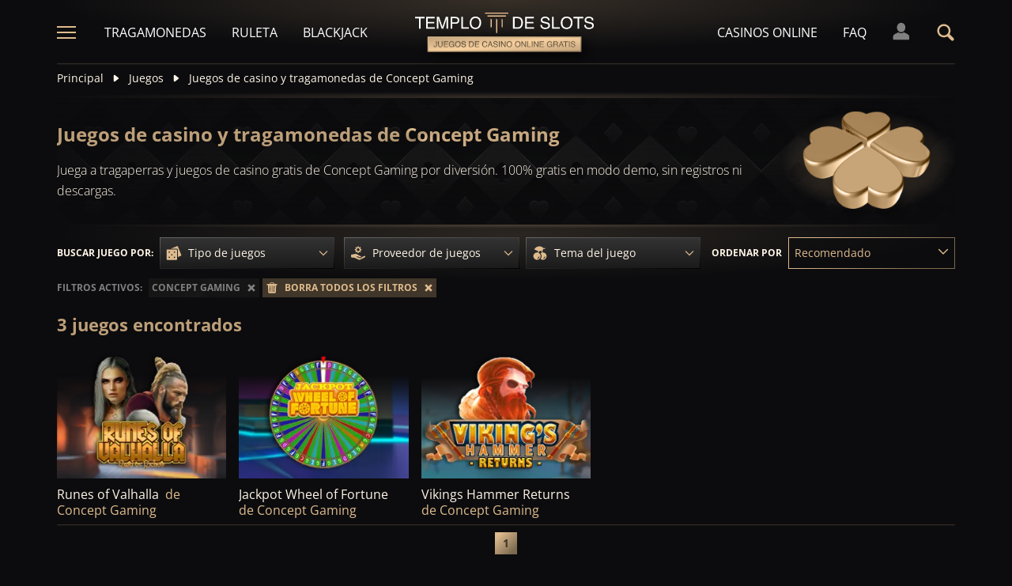

--- FILE ---
content_type: image/svg+xml;charset=UTF-8
request_url: https://static.templodeslots.es/pict/497465/Gamban.svg?timestamp=1685618960000&imageDataId=531335
body_size: 1354
content:
<?xml version="1.0" encoding="UTF-8"?>
<svg id="Layer_2" data-name="Layer 2" xmlns="http://www.w3.org/2000/svg" viewBox="0 0 403.25 121.56">
  <defs>
    <style>
      .cls-1 {
        fill: #fff;
      }
    </style>
  </defs>
  <g id="Layer_1-2" data-name="Layer 1">
    <g>
      <path class="cls-1" d="m202.83,59.3c-.06,12.78-8.18,20.29-20.23,20.29-13.96,0-22.7-9.98-22.7-21.07s8.86-21.13,22.08-21.13c7.4,0,13.06,2.69,18.44,7.79l-3.08,2.91c-4.54-4.43-10.03-6.78-15.24-6.78-9.64,0-17.99,7.4-17.99,17.1s7.79,17.49,18.61,17.49c7.62,0,14.46-4.54,15.58-12.67h-12.84v-3.92h17.38Z"/>
      <path class="cls-1" d="m212.43,63.78c0,6.45,5.04,12.11,11.71,12.11,6.11,0,11.88-4.6,11.88-11.99,0-6.89-5.16-12.11-11.83-12.11s-11.77,5.61-11.77,12m23.32-14.91h3.76v29.76h-3.76v-5.1c-3.25,3.92-7.34,5.83-11.99,5.83-8.69,0-15.25-7.23-15.25-15.69s6.73-15.58,15.36-15.58c4.82,0,8.91,2.08,11.88,6.22v-5.44Z"/>
      <path class="cls-1" d="m272.18,78.63h-3.81v-15.25c0-2.3-.23-4.2-.28-5.55-.17-3.25-2.8-6.05-6.73-6.05-2.63,0-5.27,1.29-6.95,3.48-2.13,2.75-2.52,6.28-2.52,10.76v12.61h-3.81v-29.76h3.81v5.1c2.64-3.81,5.94-5.89,10.2-5.89,4.54,0,7.79,2.35,9.42,7.17,2.64-4.76,6.56-7.17,10.93-7.17,6.17,0,10.14,4.43,10.14,12.89v17.66h-3.81v-16.25c0-2.19-.28-3.92-.34-5.04-.17-2.64-2.69-5.55-6.73-5.55-3.7,0-6.95,2.24-8.46,6.05-.95,2.41-1.06,5.04-1.06,7.79v13Z"/>
      <path class="cls-1" d="m328.13,63.67c0-6.45-5.1-12.11-11.77-12.11-6.11,0-11.83,4.54-11.83,12,0,6.89,5.1,12.16,11.83,12.16s11.77-5.66,11.77-12.05m-23.32,14.97h-3.81v-41.25h3.81v16.59c3.25-3.92,7.29-5.89,11.94-5.89,8.69,0,15.3,7.23,15.3,15.69s-6.73,15.64-15.41,15.64c-4.82,0-8.8-2.13-11.83-6.28v5.49Z"/>
      <path class="cls-1" d="m341.53,63.78c0,6.45,5.04,12.11,11.71,12.11,6.11,0,11.88-4.6,11.88-11.99,0-6.89-5.16-12.11-11.83-12.11s-11.77,5.61-11.77,12m23.32-14.91h3.76v29.76h-3.76v-5.1c-3.25,3.92-7.34,5.83-11.99,5.83-8.69,0-15.25-7.23-15.25-15.69s6.73-15.58,15.36-15.58c4.82,0,8.91,2.08,11.88,6.22v-5.44Z"/>
      <path class="cls-1" d="m381.05,54.2c3.08-4.04,6.78-6.11,11.15-6.11,6.5,0,11.04,4.48,11.04,13.84v16.7h-3.81v-16.2c0-7.01-2.19-10.87-7.96-10.87-3.2,0-5.83,1.4-7.85,4.04-2.24,2.91-2.58,5.83-2.58,10.54v12.5h-3.81v-29.76h3.81v5.32Z"/>
      <path class="cls-1" d="m95.82,95.55s-.05.04-.07.06c-.72.72-1.46,1.4-2.21,2.06-.24.22-.49.42-.74.63-.59.5-1.18.98-1.79,1.45-.23.17-.45.35-.68.52-.8.59-1.61,1.16-2.43,1.7-.22.14-.44.27-.66.41-.65.41-1.31.81-1.98,1.19-.27.15-.54.3-.81.45-.8.44-1.61.85-2.43,1.24-.08.04-.15.08-.23.12-.91.42-1.84.81-2.77,1.18-.23.09-.46.17-.69.26-.77.29-1.55.56-2.33.81-.19.06-.38.13-.58.19-.97.3-1.95.57-2.94.8-.09.02-.17.04-.26.06-.9.21-1.8.39-2.71.55-.22.04-.43.07-.65.11-.93.15-1.86.28-2.79.37-.06,0-.13.02-.19.02-1,.1-2.01.16-3.01.2-.23,0-.45.01-.68.02-.78.02-1.56.02-2.34,0-.27,0-.54,0-.8-.02-.95-.04-1.9-.09-2.85-.19-.24-.02-.47-.06-.71-.08-.7-.08-1.41-.17-2.11-.28-.42-.07-.83-.14-1.24-.21-.52-.09-1.04-.2-1.56-.31-.9-.19-1.8-.41-2.69-.65-.32-.09-.65-.17-.97-.26-.18-.05-.35-.12-.53-.17l13.23-13.23c9.11.35,18.33-2.94,25.27-9.88,11.34-11.34,12.95-28.78,4.82-41.85l-8.35,8.35v20.36h-14.01v-28.09l-.03-.03,22.58-22.58c2.06,1.5,4.03,3.17,5.89,5.03,19.21,19.22,19.21,50.49,0,69.71m-70.08.18c-19.21-19.22-19.21-50.49,0-69.71.02-.02.04-.04.07-.06.72-.72,1.46-1.4,2.21-2.06.24-.21.49-.42.74-.63.59-.5,1.18-.98,1.79-1.45.23-.17.45-.35.68-.52.8-.59,1.61-1.16,2.43-1.7.22-.14.44-.27.66-.41.65-.41,1.31-.81,1.99-1.19.27-.15.54-.3.81-.45.8-.43,1.61-.85,2.43-1.24.08-.04.15-.08.23-.11.91-.42,1.84-.81,2.77-1.18.23-.09.46-.17.69-.26.77-.29,1.55-.56,2.33-.81.19-.06.38-.13.58-.19.97-.3,1.95-.57,2.94-.8.09-.02.17-.04.26-.06.9-.21,1.8-.39,2.71-.55.22-.04.43-.07.65-.11.93-.15,1.86-.28,2.79-.37.06,0,.13-.02.19-.02,1-.1,2.01-.16,3.01-.2.22,0,.45-.01.68-.02.78-.02,1.56-.02,2.34,0,.27,0,.54,0,.8.02.95.04,1.9.09,2.85.19.24.02.47.06.71.09.7.08,1.41.17,2.11.28.42.06.83.14,1.24.21.52.09,1.04.2,1.56.31.9.19,1.8.41,2.69.66.32.09.65.17.97.26.18.05.35.12.53.17l-13.23,13.23c-9.11-.35-18.33,2.94-25.27,9.88-11.34,11.34-12.95,28.79-4.82,41.86l8.35-8.35v-20.36h14.01v28.09l.03.03-22.58,22.58c-2.06-1.5-4.03-3.17-5.89-5.03M60.78,0C27.21,0,0,27.21,0,60.78s27.21,60.78,60.78,60.78,60.78-27.21,60.78-60.78S94.35,0,60.78,0"/>
    </g>
  </g>
</svg>

--- FILE ---
content_type: image/svg+xml;charset=UTF-8
request_url: https://static.templodeslots.es/res/539cd329796cc3442f339ccab43c3448a/images/logo_footer.svg
body_size: 7818
content:
<svg width="230" height="50" viewBox="0 0 230 50" fill="none" xmlns="http://www.w3.org/2000/svg">
    <path d="M120 0H90V1.20452H120V0Z" fill="url(#paint0_linear_1738_14574)"/>
    <path d="M116.968 3.6075H93.1329V5.14492H116.968V3.6075Z" fill="url(#paint1_linear_1738_14574)"/>
    <path d="M97.2811 7.55092V18.7366H98.6661V8.79478L97.2811 7.55092Z" fill="url(#paint2_linear_1738_14574)"/>
    <path d="M104.356 7.55092V26H105.745V8.79478L104.356 7.55092Z" fill="url(#paint3_linear_1738_14574)"/>
    <path d="M111.292 7.55092V18.7366H112.677V8.79478L111.292 7.55092Z" fill="url(#paint4_linear_1738_14574)"/>
    <path d="M12.1946 5.42563V7.23696H7.13101V20.5743H5.06362V7.23091H0V5.41959L12.1946 5.42563Z" fill="url(#paint5_linear_1738_14574)"/>
    <path d="M14.2531 5.42563H25.2103V7.28224H16.2456V11.877H24.5452V13.6279H16.2456V18.76H25.3721V20.5713H14.2531V5.42563Z" fill="url(#paint6_linear_1738_14574)"/>
    <path d="M27.9816 5.42566H30.9L35.2175 18.2166L39.5051 5.41358H42.3905V20.5562H40.4549V11.6204C40.4549 11.3185 40.4549 10.7992 40.4759 10.0838C40.4969 9.3683 40.4969 8.60151 40.4969 7.7834L36.2093 20.5562H34.1928L29.8753 7.7834V8.25434C29.8753 8.62566 29.8753 9.19019 29.9022 9.95094C29.9292 10.7117 29.9262 11.2672 29.9262 11.6264V20.5623H27.9816V5.42566Z" fill="url(#paint7_linear_1738_14574)"/>
    <path d="M45.6834 5.42563H52.4488C53.7852 5.42563 54.8628 5.805 55.6818 6.56374C56.5007 7.32249 56.9102 8.39016 56.9102 9.76677C56.9288 10.8953 56.539 11.992 55.8136 12.8521C55.0825 13.7295 53.9609 14.1683 52.4488 14.1683H47.7208V20.5683H45.6834V5.42563ZM53.6234 7.50865C53.0361 7.26914 52.4046 7.16 51.7717 7.18865H47.7208V12.4354H51.7717C52.5574 12.4669 53.334 12.2562 53.9979 11.8317C54.5672 11.4432 54.8518 10.7529 54.8518 9.76073C54.8518 8.66186 54.4443 7.90714 53.6234 7.50865Z" fill="url(#paint8_linear_1738_14574)"/>
    <path d="M59.466 5.42563H61.5034V18.766H69.1169V20.5773H59.466V5.42563Z" fill="url(#paint9_linear_1738_14574)"/>
    <path d="M83.5019 7.59019C84.5006 8.93056 85 10.6413 85 12.7223C85 14.9844 84.4297 16.8641 83.2892 18.3615C81.9529 20.1225 80.0462 21.002 77.5694 21C75.2603 21 73.4426 20.2302 72.1162 18.6906C70.9357 17.2093 70.3455 15.3336 70.3455 13.0634C70.2933 11.1939 70.8235 9.35494 71.8615 7.80453C73.1559 5.93485 75.0725 5 77.6113 5C80.264 5.00805 82.2275 5.87144 83.5019 7.59019ZM81.7042 17.2355C82.5173 15.8902 82.933 14.3393 82.9026 12.7645C82.9026 10.9874 82.4402 9.55447 81.5154 8.46566C80.5906 7.37686 79.3272 6.83447 77.7252 6.83849C77.013 6.81425 76.304 6.94581 75.6471 7.2241C74.9902 7.5024 74.401 7.92082 73.92 8.45057C72.9372 9.52931 72.4458 11.1152 72.4458 13.2083C72.3965 14.7233 72.8405 16.2129 73.7102 17.4498C74.5532 18.603 75.9185 19.1786 77.8061 19.1766C79.6058 19.1766 80.9062 18.5296 81.7072 17.2355H81.7042Z" fill="url(#paint10_linear_1738_14574)"/>
    <path d="M126 5.41632H132.265C134.393 5.41632 136.044 6.15443 137.219 7.63065C138.264 8.96407 138.787 10.6736 138.787 12.7592C138.81 14.2602 138.493 15.7475 137.861 17.1155C136.773 19.4103 134.9 20.5576 132.244 20.5576H126V5.41632ZM131.849 18.7988C132.44 18.8138 133.03 18.7416 133.599 18.5847C134.427 18.3057 135.133 17.76 135.602 17.037C136.057 16.3207 136.361 15.5227 136.497 14.69C136.597 14.1666 136.65 13.6356 136.654 13.1031C136.654 11.2267 136.274 9.77057 135.512 8.7348C134.751 7.69903 133.523 7.18014 131.827 7.17813H128.102V18.7988H131.849Z" fill="url(#paint11_linear_1738_14574)"/>
    <path d="M141.688 5.41632H152.975V7.27165H143.731V11.8723H152.281V13.625H143.731V18.7536H153.133V20.5637H141.688V5.41632Z" fill="url(#paint12_linear_1738_14574)"/>
    <path d="M163.253 15.6734C163.263 16.4119 163.476 17.1341 163.87 17.7641C164.566 18.7697 165.792 19.2725 167.549 19.2725C168.283 19.2827 169.014 19.1715 169.71 18.9437C170.959 18.5173 171.583 17.755 171.583 16.6569C171.583 15.8303 171.321 15.2451 170.793 14.8951C170.015 14.4587 169.168 14.1527 168.287 13.9901L166.188 13.5285C164.818 13.2268 163.848 12.894 163.278 12.5299C162.296 11.8964 161.804 10.9511 161.802 9.69414C161.783 9.06777 161.902 8.44467 162.151 7.86731C162.401 7.28996 162.774 6.77192 163.247 6.34851C164.21 5.47565 165.573 5.03922 167.336 5.03922C168.804 4.99461 170.25 5.39619 171.475 6.18862C172.607 6.95489 173.174 8.17871 173.176 9.86007H171.204C171.151 9.19151 170.919 8.54832 170.531 7.99568C169.893 7.20528 168.808 6.81008 167.275 6.81008C166.04 6.81008 165.148 7.06651 164.608 7.57333C164.353 7.79598 164.148 8.06883 164.009 8.374C163.869 8.67918 163.796 9.00979 163.796 9.34419C163.778 9.67597 163.857 10.006 164.025 10.2948C164.193 10.5837 164.443 10.8192 164.744 10.9733C165.155 11.1945 166.094 11.469 167.559 11.7968L169.719 12.2826C170.584 12.4413 171.409 12.7664 172.145 13.2389C173.131 13.9488 173.622 14.9756 173.62 16.319C173.62 17.9964 172.997 19.195 171.75 19.9151C170.428 20.6557 168.925 21.0301 167.401 20.9981C165.475 20.9981 163.968 20.5174 162.88 19.5561C161.791 18.5947 161.258 17.3005 161.281 15.6734H163.253Z" fill="url(#paint13_linear_1738_14574)"/>
    <path d="M176.278 5.41632H178.377V18.7476H186.219V20.5576H176.278V5.41632Z" fill="url(#paint14_linear_1738_14574)"/>
    <path d="M201.037 7.5854C202.066 8.92486 202.58 10.6344 202.58 12.714C202.58 14.9766 201.994 16.855 200.821 18.3493C199.442 20.1091 197.478 20.989 194.929 20.989C192.546 20.989 190.673 20.2197 189.309 18.6812C188.092 17.1969 187.485 15.3215 187.488 13.0549C187.488 11.0095 188.002 9.25872 189.031 7.80261C190.364 5.9322 192.338 4.99799 194.954 5C197.696 5.00805 199.724 5.86985 201.037 7.5854ZM199.185 17.2241C200.023 15.8808 200.451 14.332 200.42 12.7592C200.42 10.9793 199.943 9.54733 198.991 8.46329C198.038 7.37926 196.737 6.83623 195.086 6.83422C194.352 6.81018 193.622 6.94202 192.945 7.22067C192.268 7.49931 191.662 7.91812 191.167 8.4482C190.154 9.52218 189.648 11.107 189.648 13.2027C189.597 14.7166 190.055 16.2053 190.951 17.4413C191.817 18.5897 193.224 19.1649 195.173 19.1669C197.023 19.1669 198.361 18.5193 199.188 17.2241H199.185Z" fill="url(#paint15_linear_1738_14574)"/>
    <path d="M216.343 5.41632V7.2264H211.123V20.5576H208.997V7.2264H203.778V5.41632H216.343Z" fill="url(#paint16_linear_1738_14574)"/>
    <path d="M219.63 15.6735C219.639 16.4119 219.853 17.1341 220.247 17.7641C220.942 18.7697 222.169 19.2725 223.926 19.2725C224.66 19.2833 225.391 19.1721 226.086 18.9437C227.337 18.5173 227.963 17.7551 227.963 16.6569C227.963 15.8303 227.701 15.2451 227.173 14.8951C226.394 14.4584 225.546 14.1524 224.664 13.9901L222.568 13.5285C221.198 13.2268 220.227 12.894 219.657 12.53C218.674 11.8964 218.182 10.9512 218.182 9.69416C218.163 9.06779 218.282 8.44469 218.531 7.86733C218.78 7.28998 219.154 6.77194 219.627 6.34853C220.59 5.47567 221.953 5.03924 223.716 5.03924C225.183 4.99526 226.628 5.39682 227.852 6.18864C228.988 6.95491 229.556 8.17873 229.556 9.86009H227.583C227.531 9.19153 227.299 8.54834 226.91 7.9957C226.269 7.2053 225.185 6.8101 223.651 6.8101C222.417 6.8101 221.528 7.06653 220.985 7.57335C220.73 7.79649 220.526 8.06943 220.386 8.3745C220.246 8.67956 220.174 9.00993 220.173 9.34421C220.155 9.67624 220.235 10.0063 220.404 10.2951C220.572 10.584 220.822 10.8194 221.123 10.9733C221.535 11.1945 222.473 11.469 223.938 11.7969L226.099 12.2826C226.963 12.4413 227.787 12.7663 228.522 13.2389C229.505 13.9489 229.998 14.9756 230 16.3191C230 17.9964 229.376 19.1951 228.127 19.9151C226.806 20.6556 225.303 21.03 223.781 20.9981C221.855 20.9981 220.348 20.5174 219.259 19.5561C218.171 18.5947 217.64 17.3005 217.667 15.6735H219.63Z" fill="url(#paint17_linear_1738_14574)"/>
    <path d="M54.3576 43.3488C55.2402 43.3488 55.8778 43.0382 56.2704 42.417C56.6664 41.7925 56.8644 41.0755 56.8644 40.266C56.8644 39.4102 56.6362 38.7212 56.1798 38.1992C55.7268 37.6771 55.106 37.4161 54.3173 37.4161C53.5522 37.4161 52.928 37.6754 52.4448 38.1942C51.9616 38.7097 51.7199 39.4713 51.7199 40.4791C51.7199 41.2853 51.9263 41.966 52.3391 42.5211C52.7552 43.0729 53.428 43.3488 54.3576 43.3488Z" fill="url(#paint18_linear_1738_14574)"/>
    <path d="M71.6737 43.1753C72.0126 43.1753 72.2912 43.1406 72.5093 43.0713C72.8986 42.9424 73.2174 42.6946 73.4657 42.3278C73.6637 42.0337 73.8063 41.657 73.8936 41.1978C73.9439 40.9235 73.9691 40.6691 73.9691 40.4345C73.9691 39.5324 73.7862 38.8319 73.4204 38.333C73.058 37.834 72.4724 37.5846 71.6636 37.5846H69.8867V43.1753H71.6737Z" fill="url(#paint19_linear_1738_14574)"/>
    <path d="M96.1528 37.8175L97.2753 41.0342H94.9598L96.1528 37.8175Z" fill="url(#paint20_linear_1738_14574)"/>
    <path d="M122.756 42.417C122.363 43.0382 121.726 43.3488 120.843 43.3488C119.914 43.3488 119.241 43.0729 118.825 42.5211C118.412 41.966 118.206 41.2853 118.206 40.4791C118.206 39.4713 118.447 38.7097 118.93 38.1942C119.414 37.6754 120.038 37.4161 120.803 37.4161C121.592 37.4161 122.212 37.6771 122.665 38.1992C123.122 38.7212 123.35 39.4102 123.35 40.266C123.35 41.0755 123.152 41.7925 122.756 42.417Z" fill="url(#paint21_linear_1738_14574)"/>
    <path d="M131.736 43.3488C132.619 43.3488 133.256 43.0382 133.649 42.417C134.045 41.7925 134.243 41.0755 134.243 40.266C134.243 39.4102 134.015 38.7212 133.558 38.1992C133.105 37.6771 132.485 37.4161 131.696 37.4161C130.931 37.4161 130.307 37.6754 129.823 38.1942C129.34 38.7097 129.099 39.4713 129.099 40.4791C129.099 41.2853 129.305 41.966 129.718 42.5211C130.134 43.0729 130.807 43.3488 131.736 43.3488Z" fill="url(#paint22_linear_1738_14574)"/>
    <path d="M182.295 39.7951C182.023 39.9801 181.652 40.0727 181.183 40.0727H178.867V37.5846H181.314C181.656 37.5846 181.929 37.6341 182.134 37.7333C182.517 37.9216 182.708 38.2752 182.708 38.7939C182.708 39.2763 182.57 39.6101 182.295 39.7951Z" fill="url(#paint23_linear_1738_14574)"/>
    <path d="M188.99 41.0342L187.868 37.8175L186.674 41.0342H188.99Z" fill="url(#paint24_linear_1738_14574)"/>
    <path fill-rule="evenodd" clip-rule="evenodd" d="M213.795 30.7693H15.2412V49.9999H213.795V30.7693ZM54.2569 36.5388C55.5624 36.5388 56.5288 36.9518 57.1564 37.7779C57.6463 38.4222 57.8913 39.2466 57.8913 40.2511C57.8913 41.3382 57.6111 42.2419 57.0507 42.9622C56.3929 43.8081 55.455 44.231 54.2368 44.231C53.0992 44.231 52.2048 43.861 51.5538 43.1208C50.9733 42.4071 50.683 41.505 50.683 40.4146C50.683 39.43 50.9313 38.5874 51.428 37.8869C52.0656 36.9882 53.0086 36.5388 54.2569 36.5388ZM48.0403 36.9452C47.5335 36.6809 46.9328 36.5487 46.2382 36.5487C45.2247 36.5487 44.3992 36.8923 43.7616 37.5796C43.0904 38.2999 42.7548 39.2697 42.7548 40.489C42.7548 41.7116 43.0988 42.6731 43.7868 43.3736C44.4177 43.932 45.171 44.2112 46.0469 44.2112C46.7248 44.2112 47.2835 44.089 47.7231 43.8445C47.9849 43.7024 48.2852 43.4479 48.6242 43.0812L48.8658 44.0179H49.5101V40.1222H46.2634V40.94H48.5789C48.5688 41.7925 48.344 42.4104 47.9044 42.7937C47.4681 43.1737 46.9161 43.3637 46.2483 43.3637C45.3757 43.3637 44.7465 43.0927 44.3606 42.5508C43.9747 42.0056 43.7817 41.3002 43.7817 40.4345C43.7817 39.4333 44.015 38.6799 44.4814 38.1744C44.9512 37.6688 45.5284 37.4161 46.213 37.4161C46.7902 37.4161 47.2684 37.5383 47.6476 37.7828C48.0268 38.024 48.2769 38.4106 48.3977 38.9426H49.3893C49.2249 37.991 48.7752 37.3252 48.0403 36.9452ZM26.9137 43.2794C27.0982 42.9391 27.1905 42.4616 27.1905 41.847V36.737H26.1989V41.5893C26.1989 42.2039 26.1485 42.6219 26.0479 42.8433C25.8834 43.2034 25.5344 43.3835 25.0008 43.3835C24.6216 43.3835 24.3414 43.2844 24.1602 43.0861C23.9823 42.8846 23.8934 42.5855 23.8934 42.189V41.6686H22.9521V42.189C22.9521 42.9457 23.1484 43.4727 23.5411 43.7701C23.9337 44.0642 24.4069 44.2112 24.9606 44.2112C25.9203 44.2112 26.5714 43.9006 26.9137 43.2794ZM29.803 41.2374V36.737H28.7862V40.826C28.7862 41.7215 28.9087 42.4104 29.1537 42.8928C29.6 43.7718 30.4473 44.2112 31.6957 44.2112C32.9441 44.2112 33.7931 43.7718 34.2428 42.8928C34.4878 42.4104 34.6103 41.7215 34.6103 40.826V36.737H33.5934V41.2374C33.5934 41.7628 33.5112 42.1808 33.3468 42.4914C33.0414 43.063 32.4642 43.3488 31.6152 43.3488C30.9071 43.3488 30.4037 43.0845 30.1051 42.5558C29.9037 42.2055 29.803 41.7661 29.803 41.2374ZM36.2613 36.737H41.6525V37.6292H37.2379V39.8397H41.3202V40.6823H37.2379V43.1506H41.728V44.0179H36.2613V36.737ZM60.0407 42.6748C59.8662 42.417 59.7672 42.0816 59.7437 41.6686H58.8024C58.7923 42.455 59.0474 43.0779 59.5675 43.5372C60.0877 43.9997 60.8075 44.231 61.727 44.231C62.5156 44.231 63.2069 44.0576 63.8009 43.7106C64.3982 43.3637 64.6969 42.7871 64.6969 41.9809C64.6969 41.3332 64.462 40.8392 63.9922 40.4989C63.7204 40.304 63.3344 40.1503 62.8344 40.038L61.7975 39.805C61.0995 39.6464 60.6515 39.5143 60.4535 39.4085C60.1514 39.2433 60.0004 38.9823 60.0004 38.6254C60.0004 38.3016 60.1296 38.0174 60.388 37.7729C60.6464 37.5284 61.071 37.4061 61.6616 37.4061C62.3931 37.4061 62.9116 37.5961 63.217 37.9761C63.3814 38.1843 63.4888 38.4833 63.5392 38.8732H64.4805C64.4805 38.0637 64.2086 37.4755 63.665 37.1088C63.1247 36.7387 62.467 36.5536 61.6918 36.5536C60.8495 36.5536 60.1984 36.7635 59.7387 37.1831C59.2789 37.6027 59.0491 38.1397 59.0491 38.7939C59.0491 39.3986 59.284 39.8529 59.7538 40.1569C60.0256 40.332 60.4887 40.4923 61.1431 40.6377L62.1448 40.8607C62.6885 40.983 63.0878 41.1267 63.3428 41.2919C63.5945 41.4604 63.7204 41.743 63.7204 42.1395C63.7204 42.6681 63.4217 43.0349 62.8244 43.2398C62.5156 43.3455 62.1733 43.3984 61.7975 43.3984C60.9585 43.3984 60.3729 43.1572 60.0407 42.6748ZM68.88 36.737H71.875C72.8918 36.737 73.6805 37.0922 74.2409 37.8027C74.7409 38.4437 74.9909 39.2648 74.9909 40.266C74.9909 41.0392 74.8433 41.738 74.5479 42.3625C74.0278 43.4661 73.1335 44.0179 71.865 44.0179H68.88V36.737ZM81.7714 36.737H76.3802V44.0179H81.8469V43.1506H77.3568V40.6823H81.4391V39.8397H77.3568V37.6292H81.7714V36.737ZM89.1458 36.5388C90.0821 36.5388 90.8086 36.7816 91.3254 37.2674C91.8422 37.7531 92.1291 38.3049 92.1862 38.9228H91.2096C91.0989 38.4536 90.8774 38.0819 90.5452 37.8076C90.2163 37.5334 89.7532 37.3962 89.1559 37.3962C88.4276 37.3962 87.8387 37.649 87.389 38.1546C86.9427 38.6568 86.7195 39.4283 86.7195 40.4692C86.7195 41.3217 86.9209 42.0139 87.3236 42.5459C87.7296 43.0746 88.3337 43.3389 89.1357 43.3389C89.874 43.3389 90.4361 43.0597 90.822 42.5013C91.0267 42.2072 91.1794 41.8206 91.2801 41.3415H92.2566C92.1694 42.1081 91.8808 42.7507 91.3908 43.2695C90.8036 43.894 90.0116 44.2063 89.0149 44.2063C88.1558 44.2063 87.4343 43.9502 86.8504 43.438C86.0819 42.7607 85.6977 41.7149 85.6977 40.3007C85.6977 39.2268 85.9863 38.3462 86.5635 37.6589C87.1877 36.9122 88.0484 36.5388 89.1458 36.5388ZM96.7618 36.737H95.6292L92.8456 44.0179H93.8725L94.6728 41.8371H97.5974L98.3475 44.0179H99.4448L96.7618 36.737ZM101.01 41.6686C101.034 42.0816 101.133 42.417 101.307 42.6748C101.64 43.1572 102.225 43.3984 103.064 43.3984C103.44 43.3984 103.782 43.3455 104.091 43.2398C104.688 43.0349 104.987 42.6681 104.987 42.1395C104.987 41.743 104.861 41.4604 104.609 41.2919C104.354 41.1267 103.955 40.983 103.411 40.8607L102.41 40.6377C101.755 40.4923 101.292 40.332 101.02 40.1569C100.551 39.8529 100.316 39.3986 100.316 38.7939C100.316 38.1397 100.546 37.6027 101.005 37.1831C101.465 36.7635 102.116 36.5536 102.958 36.5536C103.734 36.5536 104.391 36.7387 104.932 37.1088C105.475 37.4755 105.747 38.0637 105.747 38.8732H104.806C104.755 38.4833 104.648 38.1843 104.484 37.9761C104.178 37.5961 103.66 37.4061 102.928 37.4061C102.338 37.4061 101.913 37.5284 101.655 37.7729C101.396 38.0174 101.267 38.3016 101.267 38.6254C101.267 38.9823 101.418 39.2433 101.72 39.4085C101.918 39.5143 102.366 39.6464 103.064 39.805L104.101 40.038C104.601 40.1503 104.987 40.304 105.259 40.4989C105.729 40.8392 105.964 41.3332 105.964 41.9809C105.964 42.7871 105.665 43.3637 105.068 43.7106C104.474 44.0576 103.782 44.231 102.994 44.231C102.074 44.231 101.354 43.9997 100.834 43.5372C100.314 43.0779 100.059 42.455 100.069 41.6686H101.01ZM108.47 36.737H107.459V44.0179H108.47V36.737ZM110.101 36.737H111.284L115.019 42.6351V36.737H115.971V44.0179H114.848L111.058 38.1248V44.0179H110.101V36.737ZM123.642 37.7779C123.014 36.9518 122.048 36.5388 120.743 36.5388C119.494 36.5388 118.551 36.9882 117.914 37.8869C117.417 38.5874 117.169 39.43 117.169 40.4146C117.169 41.505 117.459 42.4071 118.039 43.1208C118.69 43.861 119.585 44.231 120.722 44.231C121.941 44.231 122.879 43.8081 123.536 42.9622C124.097 42.2419 124.377 41.3382 124.377 40.2511C124.377 39.2466 124.132 38.4222 123.642 37.7779ZM131.636 36.5388C132.941 36.5388 133.907 36.9518 134.535 37.7779C135.025 38.4222 135.27 39.2466 135.27 40.2511C135.27 41.3382 134.99 42.2419 134.429 42.9622C133.772 43.8081 132.834 44.231 131.615 44.231C130.478 44.231 129.583 43.861 128.932 43.1208C128.352 42.4071 128.062 41.505 128.062 40.4146C128.062 39.43 128.31 38.5874 128.807 37.8869C129.444 36.9882 130.387 36.5388 131.636 36.5388ZM137.651 36.737H136.468V44.0179H137.424V38.1248L141.215 44.0179H142.337V36.737H141.386V42.6351L137.651 36.737ZM143.918 36.737H144.92V43.1506H148.665V44.0179H143.918V36.737ZM150.895 36.737H149.883V44.0179H150.895V36.737ZM152.526 36.737H153.709L157.444 42.6351V36.737H158.395V44.0179H157.272L153.482 38.1248V44.0179H152.526V36.737ZM165.462 36.737H160.071V44.0179H165.538V43.1506H161.048V40.6823H165.13V39.8397H161.048V37.6292H165.462V36.737ZM172.917 36.5487C173.612 36.5487 174.213 36.6809 174.719 36.9452C175.454 37.3252 175.904 37.991 176.068 38.9426H175.077C174.956 38.4106 174.706 38.024 174.327 37.7828C173.948 37.5383 173.469 37.4161 172.892 37.4161C172.208 37.4161 171.63 37.6688 171.161 38.1744C170.694 38.6799 170.461 39.4333 170.461 40.4345C170.461 41.3002 170.654 42.0056 171.04 42.5508C171.426 43.0927 172.055 43.3637 172.927 43.3637C173.595 43.3637 174.147 43.1737 174.583 42.7937C175.023 42.4104 175.248 41.7925 175.258 40.94H172.942V40.1222H176.189V44.0179H175.545L175.303 43.0812C174.964 43.4479 174.664 43.7024 174.402 43.8445C173.963 44.089 173.404 44.2112 172.726 44.2112C171.85 44.2112 171.097 43.932 170.466 43.3736C169.778 42.6731 169.434 41.7116 169.434 40.489C169.434 39.2697 169.77 38.2999 170.441 37.5796C171.078 36.8923 171.904 36.5487 172.917 36.5487ZM181.288 36.737H177.865V44.0179H178.867V40.8954H181.147C181.557 40.8954 181.857 40.94 182.048 41.0292C182.384 41.1911 182.564 41.51 182.587 41.9858L182.648 43.2001C182.661 43.4843 182.678 43.6759 182.698 43.7751C182.718 43.8742 182.745 43.9551 182.778 44.0179H184.007V43.8544C183.852 43.7883 183.745 43.6396 183.684 43.4083C183.648 43.2728 183.624 43.0663 183.614 42.7887L183.579 41.8123C183.562 41.3894 183.48 41.0838 183.332 40.8954C183.188 40.7071 182.971 40.5551 182.683 40.4394C183.012 40.2709 183.267 40.0479 183.448 39.7703C183.632 39.4928 183.725 39.1359 183.725 38.6998C183.725 37.8638 183.377 37.2905 182.683 36.9799C182.317 36.818 181.852 36.737 181.288 36.737ZM187.344 36.737H188.477L191.16 44.0179H190.062L189.312 41.8371H186.388L185.587 44.0179H184.56L187.344 36.737ZM196.687 37.6044V36.737H190.686V37.6044H193.178V44.0179H194.195V37.6044H196.687ZM197.834 36.737H198.846V44.0179H197.834V36.737ZM201.428 42.6748C201.254 42.417 201.155 42.0816 201.131 41.6686H200.19C200.18 42.455 200.435 43.0779 200.955 43.5372C201.475 43.9997 202.195 44.231 203.115 44.231C203.903 44.231 204.595 44.0576 205.189 43.7106C205.786 43.3637 206.085 42.7871 206.085 41.9809C206.085 41.3332 205.85 40.8392 205.38 40.4989C205.108 40.304 204.722 40.1503 204.222 40.038L203.185 39.805C202.487 39.6464 202.039 39.5143 201.841 39.4085C201.539 39.2433 201.388 38.9823 201.388 38.6254C201.388 38.3016 201.517 38.0174 201.776 37.7729C202.034 37.5284 202.459 37.4061 203.049 37.4061C203.781 37.4061 204.299 37.5961 204.605 37.9761C204.769 38.1843 204.877 38.4833 204.927 38.8732H205.868C205.868 38.0637 205.596 37.4755 205.053 37.1088C204.512 36.7387 203.855 36.5536 203.079 36.5536C202.237 36.5536 201.586 36.7635 201.126 37.1831C200.667 37.6027 200.437 38.1397 200.437 38.7939C200.437 39.3986 200.672 39.8529 201.141 40.1569C201.413 40.332 201.876 40.4923 202.531 40.6377L203.533 40.8607C204.076 40.983 204.475 41.1267 204.731 41.2919C204.982 41.4604 205.108 41.743 205.108 42.1395C205.108 42.6681 204.809 43.0349 204.212 43.2398C203.903 43.3455 203.561 43.3984 203.185 43.3984C202.346 43.3984 201.761 43.1572 201.428 42.6748Z" fill="url(#paint25_linear_1738_14574)"/>
    <defs>
        <linearGradient id="paint0_linear_1738_14574" x1="-5.79709e-06" y1="6.5" x2="23.2512" y2="100.915" gradientUnits="userSpaceOnUse">
            <stop stop-color="#999999"/>
            <stop offset="0.333333" stop-color="#808080"/>
            <stop offset="0.640625" stop-color="#999999"/>
            <stop offset="0.994942" stop-color="#808080"/>
        </linearGradient>
        <linearGradient id="paint1_linear_1738_14574" x1="-5.79709e-06" y1="6.5" x2="23.2512" y2="100.915" gradientUnits="userSpaceOnUse">
            <stop stop-color="#999999"/>
            <stop offset="0.333333" stop-color="#808080"/>
            <stop offset="0.640625" stop-color="#999999"/>
            <stop offset="0.994942" stop-color="#808080"/>
        </linearGradient>
        <linearGradient id="paint2_linear_1738_14574" x1="-5.79709e-06" y1="6.5" x2="23.2512" y2="100.915" gradientUnits="userSpaceOnUse">
            <stop stop-color="#999999"/>
            <stop offset="0.333333" stop-color="#808080"/>
            <stop offset="0.640625" stop-color="#999999"/>
            <stop offset="0.994942" stop-color="#808080"/>
        </linearGradient>
        <linearGradient id="paint3_linear_1738_14574" x1="-5.79709e-06" y1="6.5" x2="23.2512" y2="100.915" gradientUnits="userSpaceOnUse">
            <stop stop-color="#999999"/>
            <stop offset="0.333333" stop-color="#808080"/>
            <stop offset="0.640625" stop-color="#999999"/>
            <stop offset="0.994942" stop-color="#808080"/>
        </linearGradient>
        <linearGradient id="paint4_linear_1738_14574" x1="-5.79709e-06" y1="6.5" x2="23.2512" y2="100.915" gradientUnits="userSpaceOnUse">
            <stop stop-color="#999999"/>
            <stop offset="0.333333" stop-color="#808080"/>
            <stop offset="0.640625" stop-color="#999999"/>
            <stop offset="0.994942" stop-color="#808080"/>
        </linearGradient>
        <linearGradient id="paint5_linear_1738_14574" x1="-5.79709e-06" y1="6.5" x2="23.2512" y2="100.915" gradientUnits="userSpaceOnUse">
            <stop stop-color="#999999"/>
            <stop offset="0.333333" stop-color="#808080"/>
            <stop offset="0.640625" stop-color="#999999"/>
            <stop offset="0.994942" stop-color="#808080"/>
        </linearGradient>
        <linearGradient id="paint6_linear_1738_14574" x1="-5.79709e-06" y1="6.5" x2="23.2512" y2="100.915" gradientUnits="userSpaceOnUse">
            <stop stop-color="#999999"/>
            <stop offset="0.333333" stop-color="#808080"/>
            <stop offset="0.640625" stop-color="#999999"/>
            <stop offset="0.994942" stop-color="#808080"/>
        </linearGradient>
        <linearGradient id="paint7_linear_1738_14574" x1="-5.79709e-06" y1="6.5" x2="23.2512" y2="100.915" gradientUnits="userSpaceOnUse">
            <stop stop-color="#999999"/>
            <stop offset="0.333333" stop-color="#808080"/>
            <stop offset="0.640625" stop-color="#999999"/>
            <stop offset="0.994942" stop-color="#808080"/>
        </linearGradient>
        <linearGradient id="paint8_linear_1738_14574" x1="-5.79709e-06" y1="6.5" x2="23.2512" y2="100.915" gradientUnits="userSpaceOnUse">
            <stop stop-color="#999999"/>
            <stop offset="0.333333" stop-color="#808080"/>
            <stop offset="0.640625" stop-color="#999999"/>
            <stop offset="0.994942" stop-color="#808080"/>
        </linearGradient>
        <linearGradient id="paint9_linear_1738_14574" x1="-5.79709e-06" y1="6.5" x2="23.2512" y2="100.915" gradientUnits="userSpaceOnUse">
            <stop stop-color="#999999"/>
            <stop offset="0.333333" stop-color="#808080"/>
            <stop offset="0.640625" stop-color="#999999"/>
            <stop offset="0.994942" stop-color="#808080"/>
        </linearGradient>
        <linearGradient id="paint10_linear_1738_14574" x1="-5.79709e-06" y1="6.5" x2="23.2512" y2="100.915" gradientUnits="userSpaceOnUse">
            <stop stop-color="#999999"/>
            <stop offset="0.333333" stop-color="#808080"/>
            <stop offset="0.640625" stop-color="#999999"/>
            <stop offset="0.994942" stop-color="#808080"/>
        </linearGradient>
        <linearGradient id="paint11_linear_1738_14574" x1="-5.79709e-06" y1="6.5" x2="23.2512" y2="100.915" gradientUnits="userSpaceOnUse">
            <stop stop-color="#999999"/>
            <stop offset="0.333333" stop-color="#808080"/>
            <stop offset="0.640625" stop-color="#999999"/>
            <stop offset="0.994942" stop-color="#808080"/>
        </linearGradient>
        <linearGradient id="paint12_linear_1738_14574" x1="-5.79709e-06" y1="6.5" x2="23.2512" y2="100.915" gradientUnits="userSpaceOnUse">
            <stop stop-color="#999999"/>
            <stop offset="0.333333" stop-color="#808080"/>
            <stop offset="0.640625" stop-color="#999999"/>
            <stop offset="0.994942" stop-color="#808080"/>
        </linearGradient>
        <linearGradient id="paint13_linear_1738_14574" x1="-5.79709e-06" y1="6.5" x2="23.2512" y2="100.915" gradientUnits="userSpaceOnUse">
            <stop stop-color="#999999"/>
            <stop offset="0.333333" stop-color="#808080"/>
            <stop offset="0.640625" stop-color="#999999"/>
            <stop offset="0.994942" stop-color="#808080"/>
        </linearGradient>
        <linearGradient id="paint14_linear_1738_14574" x1="-5.79709e-06" y1="6.5" x2="23.2512" y2="100.915" gradientUnits="userSpaceOnUse">
            <stop stop-color="#999999"/>
            <stop offset="0.333333" stop-color="#808080"/>
            <stop offset="0.640625" stop-color="#999999"/>
            <stop offset="0.994942" stop-color="#808080"/>
        </linearGradient>
        <linearGradient id="paint15_linear_1738_14574" x1="-5.79709e-06" y1="6.5" x2="23.2512" y2="100.915" gradientUnits="userSpaceOnUse">
            <stop stop-color="#999999"/>
            <stop offset="0.333333" stop-color="#808080"/>
            <stop offset="0.640625" stop-color="#999999"/>
            <stop offset="0.994942" stop-color="#808080"/>
        </linearGradient>
        <linearGradient id="paint16_linear_1738_14574" x1="-5.79709e-06" y1="6.5" x2="23.2512" y2="100.915" gradientUnits="userSpaceOnUse">
            <stop stop-color="#999999"/>
            <stop offset="0.333333" stop-color="#808080"/>
            <stop offset="0.640625" stop-color="#999999"/>
            <stop offset="0.994942" stop-color="#808080"/>
        </linearGradient>
        <linearGradient id="paint17_linear_1738_14574" x1="-5.79709e-06" y1="6.5" x2="23.2512" y2="100.915" gradientUnits="userSpaceOnUse">
            <stop stop-color="#999999"/>
            <stop offset="0.333333" stop-color="#808080"/>
            <stop offset="0.640625" stop-color="#999999"/>
            <stop offset="0.994942" stop-color="#808080"/>
        </linearGradient>
        <linearGradient id="paint18_linear_1738_14574" x1="-5.79709e-06" y1="6.5" x2="23.2512" y2="100.915" gradientUnits="userSpaceOnUse">
            <stop stop-color="#999999"/>
            <stop offset="0.333333" stop-color="#808080"/>
            <stop offset="0.640625" stop-color="#999999"/>
            <stop offset="0.994942" stop-color="#808080"/>
        </linearGradient>
        <linearGradient id="paint19_linear_1738_14574" x1="-5.79709e-06" y1="6.5" x2="23.2512" y2="100.915" gradientUnits="userSpaceOnUse">
            <stop stop-color="#999999"/>
            <stop offset="0.333333" stop-color="#808080"/>
            <stop offset="0.640625" stop-color="#999999"/>
            <stop offset="0.994942" stop-color="#808080"/>
        </linearGradient>
        <linearGradient id="paint20_linear_1738_14574" x1="-5.79709e-06" y1="6.5" x2="23.2512" y2="100.915" gradientUnits="userSpaceOnUse">
            <stop stop-color="#999999"/>
            <stop offset="0.333333" stop-color="#808080"/>
            <stop offset="0.640625" stop-color="#999999"/>
            <stop offset="0.994942" stop-color="#808080"/>
        </linearGradient>
        <linearGradient id="paint21_linear_1738_14574" x1="-5.79709e-06" y1="6.5" x2="23.2512" y2="100.915" gradientUnits="userSpaceOnUse">
            <stop stop-color="#999999"/>
            <stop offset="0.333333" stop-color="#808080"/>
            <stop offset="0.640625" stop-color="#999999"/>
            <stop offset="0.994942" stop-color="#808080"/>
        </linearGradient>
        <linearGradient id="paint22_linear_1738_14574" x1="-5.79709e-06" y1="6.5" x2="23.2512" y2="100.915" gradientUnits="userSpaceOnUse">
            <stop stop-color="#999999"/>
            <stop offset="0.333333" stop-color="#808080"/>
            <stop offset="0.640625" stop-color="#999999"/>
            <stop offset="0.994942" stop-color="#808080"/>
        </linearGradient>
        <linearGradient id="paint23_linear_1738_14574" x1="-5.79709e-06" y1="6.5" x2="23.2512" y2="100.915" gradientUnits="userSpaceOnUse">
            <stop stop-color="#999999"/>
            <stop offset="0.333333" stop-color="#808080"/>
            <stop offset="0.640625" stop-color="#999999"/>
            <stop offset="0.994942" stop-color="#808080"/>
        </linearGradient>
        <linearGradient id="paint24_linear_1738_14574" x1="-5.79709e-06" y1="6.5" x2="23.2512" y2="100.915" gradientUnits="userSpaceOnUse">
            <stop stop-color="#999999"/>
            <stop offset="0.333333" stop-color="#808080"/>
            <stop offset="0.640625" stop-color="#999999"/>
            <stop offset="0.994942" stop-color="#808080"/>
        </linearGradient>
        <linearGradient id="paint25_linear_1738_14574" x1="-5.79709e-06" y1="6.5" x2="23.2512" y2="100.915" gradientUnits="userSpaceOnUse">
            <stop stop-color="#999999"/>
            <stop offset="0.333333" stop-color="#808080"/>
            <stop offset="0.640625" stop-color="#999999"/>
            <stop offset="0.994942" stop-color="#808080"/>
        </linearGradient>
    </defs>
</svg>
